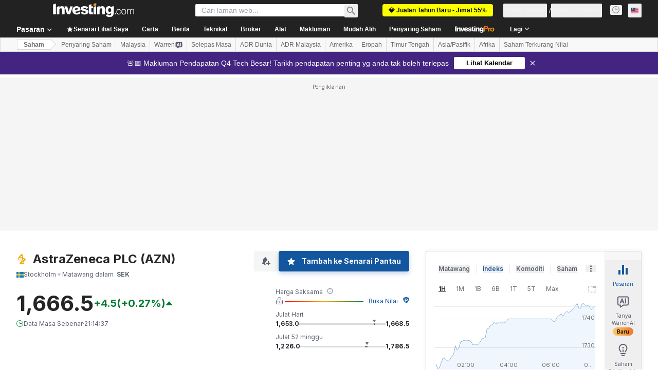

--- FILE ---
content_type: image/svg+xml
request_url: https://cdn.investing.com/entities-logos/336774.svg
body_size: 2898
content:
<svg xmlns="http://www.w3.org/2000/svg" version="1.2" viewBox="0 0 1273 1618"><path fill="#efab00" fill-rule="evenodd" d="M1271.73 845.12c.38 3.25.59 6.57.76 9.82.03 3.36-.07 6.75-.35 10.11-.27 3.49-.55 7.02-1.28 10.45-1.59 7.4-2.76 14.98-5.56 22-6.99 17.23-15.22 33.95-23.59 50.55-2.59 5.06-5.91 9.69-9.19 14.29-3.57 5.09-7.33 10.07-11.41 14.74-8.99 10.28-17.81 20.69-27.74 30.07-20.81 19.72-42.08 39.1-64.42 57.16-26.07 21.07-53.11 40.93-80.6 60.14-64.31 44.98-129.8 88.19-194.71 132.24l106.89 63.14c25.51 15.06 50.76 30.66 76.1 45.95 3.7 2.25 7.4 4.61 10.96 7.13 3.63 2.56 7.23 5.23 10.58 8.2 3.84 3.39 7.47 7.16 11.03 10.9 1.84 2.01 3.53 4.19 5.12 6.37 1.59 2.18 3.08 4.5 4.43 6.85 1.35 2.35 2.59 4.81 3.52 7.33.97 2.53 1.73 5.12 2.29 7.72.48 2.66.83 5.4.83 8.13 0 2.8-.28 5.68-.9 8.41-.66 3.01-1.59 5.98-2.84 8.75-1.42 3.15-3.11 6.2-5.15 8.93-2.35 3.25-5.01 6.3-7.92 9.03-3.42 3.25-7.23 6.16-11.06 8.89a172.21 172.21 0 0 1-13.56 8.76c-5.12 3.01-10.27 6.05-15.73 8.37-24.31 10.48-49.07 20.03-73.58 30.03-31.12 12.74-64.18 20.31-96.68 28.86-45.99 12.07-92.29 22.84-138.73 33.01-39.38 8.61-78.87 16.99-118.67 23.25-34.1 5.36-68.47 8.86-102.87 11.56-9.93.79-19.99.24-29.88-1.11-20.19-2.73-40.21-6.75-60.09-11.14-5.54-1.21-10.79-3.53-16.01-5.71-5.26-2.18-10.41-4.53-15.39-7.23-4.91-2.7-9.75-5.61-14.25-8.93-4.49-3.29-8.78-6.89-12.69-10.83-3.9-3.94-7.22-8.41-10.51-12.91-1.69-2.24-3.04-4.77-4.36-7.26a94.324 94.324 0 0 1-3.59-7.86c-1.07-2.76-2.08-5.6-2.84-8.44a83.84 83.84 0 0 1-1.97-9.13c-.52-3.15-.9-6.4-1.07-9.66-.21-3.46-.03-6.92-.1-10.41 0-1.32-.25-2.63-.18-3.95.21-3.87.35-7.78 1.01-11.55 1.1-6.3 2.38-12.56 4.35-18.65 2.73-8.69 5.85-17.27 9.72-25.5 5.08-10.83 10.75-21.52 17.22-31.63 8.23-12.97 17.05-25.6 26.73-37.54 12.1-14.91 24.93-29.34 38.55-42.94 16.77-16.71 33.96-33.08 52.46-47.85 48.41-38.65 98.79-74.81 148.23-112.24l-142.35-80.03c-63.32-35.61-127.39-69.9-191.5-104.08-63.76-34.01-128.07-67.02-192.15-100.52-2.59-1.34-5.15-2.66-7.71-4.01-.24-.14-.52-.35-.79-.41-.18-.07.34.24.55.31 1.62.9 6.57 3.46 4.91 2.63-4.63-2.43-9.44-4.71-14-7.37-10.41-6.09-20.89-12.29-31.02-18.93-5.81-3.81-11.34-8.03-16.7-12.46-5.22-4.29-10.13-8.92-14.94-13.66-2.21-2.22-4.18-4.64-6.12-7.13-1.76-2.28-3.46-4.67-4.91-7.2-1.31-2.32-2.46-4.74-3.32-7.26-.8-2.32-1.52-4.74-1.69-7.2-.32-4.88-.25-9.83.27-14.71.59-5.29 1.73-10.55 3.05-15.7 1.41-5.47 3.18-10.87 5.11-16.2 2.01-5.57 4.08-11.17 6.71-16.47 10.17-20.38 20.58-40.65 31.67-60.55 6.4-11.38 13.32-22.49 20.72-33.25 29.63-42.97 58.43-86.67 90.45-127.98C231.38 428.5 306 337.39 380.96 246.57c18.85-22.91 39.01-44.84 59.82-66.05 39.01-39.8 78.91-78.76 119.54-116.95 9.85-9.28 20.92-17.2 31.74-25.37 6.19-4.63 12.66-8.92 19.19-13.04 6.19-3.88 12.45-7.61 18.99-10.83 5.84-2.87 11.89-5.4 18.11-7.47 5.78-1.94 11.69-3.43 17.67-4.61 5.57-1.1 11.24-1.79 16.91-2.21 5.29-.38 10.69-.28 16.01-.17 3.11.07 6.26.27 9.37.72 4.15.59 8.34 1.21 12.38 2.36 4.88 1.38 9.65 3.21 14.35 5.15 2.7 1.11 5.26 2.53 7.78 3.98 2.7 1.56 5.36 3.29 7.92 5.16 2.77 2.04 5.46 4.15 7.99 6.43 2.8 2.53 5.5 5.16 8.02 7.93 2.8 3.01 5.43 6.15 7.92 9.44 2.73 3.63 5.39 7.37 7.78 11.21 2.66 4.26 5.19 8.62 7.47 13.08 2.52 4.98 4.87 10.03 7.02 15.16 2.38 5.67 4.53 11.45 6.5 17.26 2.21 6.44 4.46 12.91 5.94 19.58 6.54 29.1 13.56 58.17 18.19 87.65 5.95 37.78 10.51 75.81 13.49 113.94 4.25 54.77 6.46 109.71 8.09 164.62 1.07 36.99 0 74.01 0 111.04l194.57 67.61c28.87 10.03 55.95 24.63 83.96 36.95 23.16 10.21 44.67 23.98 66.25 37.23 9.89 6.05 18.88 13.39 27.94 20.59 4.01 3.18 7.67 6.81 11.23 10.48 3.19 3.29 6.26 6.75 8.93 10.45 4.59 6.33 8.95 12.8 12.86 19.55 3.49 6.12 6.78 12.46 9.44 18.99 2.45 6.16 4.22 12.6 5.88 19.03.79 3.15 1.17 6.41 1.52 9.66ZM473.94 408.05c-27.49 28.54-54.49 57.57-81.7 86.39l9.64.25 29.71 2.28 122.71 20.21 131.5 30.27-10.99-118.09c-2.04-22.18-3.84-44.39-6.33-66.54-1.9-17.09-4.32-34.15-6.95-51.17-1.07-6.99-2.39-13.91-4.08-20.73-1.18-4.77-2.77-9.44-4.53-14.01-.62-1.69-1.66-3.25-2.63-4.77-.83-1.32-1.8-2.56-2.83-3.74-.9-1.04-1.91-2.01-2.98-2.87-.9-.76-1.93-1.46-2.97-2.04-.97-.56-2.04-1.04-3.08-1.35-1-.35-2.04-.63-3.08-.66-2.07-.1-4.11-.14-6.12.21-1.93.31-3.73 1.04-5.53 1.76-1.69.69-3.35 1.52-4.91 2.49-2.21 1.39-4.22 3.01-6.26 4.57-2.66 2.04-5.32 4.12-7.81 6.3-7.19 6.26-14.66 12.32-21.37 19.06-36.86 37.03-73.17 74.57-109.41 112.18Zm550.97 479.18c.35-1.14.45-2.39.41-3.67.07-1.21.14-2.42-.06-3.6-.45-2.35-1.04-4.74-1.91-6.95-.93-2.25-2.17-4.43-3.52-6.47-1.39-2.08-2.94-4.12-4.71-5.92-3.35-3.43-6.88-6.64-10.54-9.69-2.6-2.14-5.29-4.15-8.2-5.88-24.72-14.67-49.1-30.03-74.55-43.32-26.07-13.6-53.35-24.88-80.01-37.3l-11.69 112.49c-2.04 19.44-7.12 38.44-11.72 57.4-3.42 14.05-7.71 27.85-12.21 41.55-2.17 6.58-4.87 12.98-7.78 19.28-2.59 5.64-5.56 11.14-8.71 16.47-2.59 4.39-5.39 8.68-8.51 12.73-2.42 3.18-5.08 6.23-7.98 8.99-3.39 3.22-7.13 6.16-10.86 9-2.04 1.56-4.29 2.84-6.5 4.08-2.35 1.32-4.77 2.53-7.23 3.53a63.208 63.208 0 0 1-8.12 2.87c-2.91.83-5.92 1.53-8.93 1.98-3.25.52-6.53.83-9.78.9-3.56.13-7.12.07-10.65-.25-3.87-.34-7.78-.97-11.59-1.76-4.21-.87-8.36-1.94-12.44-3.25-4.19-1.35-8.3-2.91-12.35-4.67-4.25-1.91-8.5-3.84-12.45-6.27-8.36-5.01-16.9-9.93-24.51-16.02-15.35-12.35-30.46-25.15-44.26-39.16-15.73-15.99-30.22-33.15-44.23-50.62-16.11-20.11-31.39-40.83-46.05-61.97-31.19-45.16-62.42-90.38-91.5-136.95-25.31-40.52-47.72-82.77-71.57-124.15l-.73-1.59-10.96-26.16-4.29-14.88-90.25 92.14c-33.47 34.16-67.29 67.96-100.59 102.25-4.08 4.19-7.91 8.61-11.51 13.25-3.11 4.05-5.84 8.37-8.4 12.73-1.28 2.11-2.32 4.4-3.15 6.72-.79 2.14-1.42 4.36-1.73 6.64-.31 2.08-.28 4.19.04 6.26.27 2.01.93 3.95 1.66 5.78.69 1.8 1.69 3.5 2.69 5.12 1.04 1.56 2.08 3.05 3.32 4.43 2.04 2.21 4.26 4.29 6.43 6.3.94.83 2.04 1.52 3.05 2.28 3.18 2.49 6.26 5.19 9.58 7.54 10.4 7.41 20.64 15.16 31.53 21.84 57.85 35.43 116.42 69.65 174.65 104.46l257.82 147.46c20.16 11.52 40.32 23.11 60.47 34.67l142.36-91.52c24.48-15.74 49.24-31.1 73.24-47.54 34.85-23.84 68.91-48.85 103.35-73.28 10-7.09 18.95-15.57 28.01-23.84 4.22-3.91 8.13-8.2 11.83-12.6 1.55-1.83 2.87-3.9 4.01-6.05.93-1.83 1.69-3.81 2.28-5.81ZM858 1314.13c-15.52-9.87-31.05-19.69-46.51-29.52l-122.71 83.25c-28.98 19.65-56.16 41.83-84.27 62.73l-13.66 12.08-3.11 3.35 6.74-.41 216.7-17.03c55.43-4.36 110.96-8.16 166.43-12.31 1-.07 2.04-.21 3.04-.42.73-.14 1.42-.31 2.07-.62.49-.21.94-.56 1.35-.94.28-.27.59-.62.69-1.03.21-.63.28-1.25.28-1.91.04-.27 0-.59-.17-.83-2.73-3.67-5.43-7.33-8.51-10.69-3.8-4.08-7.78-7.96-12-11.56-9.54-8.06-19.19-15.95-29.28-23.25-14.04-10.17-28.57-19.65-43.05-29.2-11.21-7.4-22.65-14.5-34.03-21.69ZM391.47 572.26l-.58 2.11.1 5.54 1.25 7.64 2.07 7.93 9.09 26.67 42.22 83.7c9.31 18.48 20.75 35.74 31.92 53.08 18.71 29.06 38.42 57.44 57.64 86.15 13.94 20.83 30.43 39.9 46.3 59.31 8.78 10.76 18.15 21.07 27.63 31.21 4.32 4.6 8.99 8.89 13.76 13.11 4.36 3.84 8.85 7.54 13.56 11 4.25 3.12 8.64 6.06 13.2 8.65 4.02 2.29 8.27 4.19 12.52 5.99 1.94.8 3.98 1.35 6.05 1.87 1.9.48 3.84.9 5.85 1.14 1.86.24 3.73.28 5.6.24 1.76-.07 3.56-.24 5.32-.55 1.46-.28 2.87-.69 4.26-1.18 1.24-.45 2.52-.97 3.66-1.59 1.11-.62 2.18-1.35 3.15-2.07.93-.73 1.93-1.53 2.66-2.43 1.49-1.8 2.97-3.66 4.05-5.71 1.14-2.07 1.9-4.36 2.59-6.6.69-2.29 1.14-4.68 1.52-7.06.35-2.39.59-4.81.73-7.2.31-4.26.65-8.51.55-12.8-.83-33.88-1.56-67.78-3.35-101.62-2.29-43.32-5.88-86.57-8.82-129.86l-4.88-2.18-54.73-23.39c-27.67-11.83-55.4-23.56-83.09-35.39-41.81-17.82-83.58-35.71-125.35-53.6l-16.18-7.2-11.9-4.56-4.6-1.32-1.59-.24-1 .1-.69.38-.49.73Z"/></svg>

--- FILE ---
content_type: application/javascript
request_url: https://promos.investing.com/eu-a4flkt7l2b/z9gd/9a63d23b-49c1-4335-b698-e7f3ab10af6c/ms.investing.com/jsonp/z?cb=1769437148397&callback=__dgo4hkzv8guequ
body_size: 711
content:
__dgo4hkzv8guequ({"da":"bg*br*al|Apple%bt*bm*bs*cb*bu*dl$0^j~m|131.0.0.0%v~d~f~primarySoftwareType|Robot%s~r~dg*e~b~dq*z|Blink%cn*ds*ba*ch*cc*n|Chrome%t~bl*ac~aa~g~y|macOS%ce*ah~bq*bd~dd*cq$0^cl*df*bp*ad|Desktop%bh*c~dc*dn*bi*ae~ci*cx*p~bk*de*bc*i~h|10.15.7%cd*w~cu*ck*l~u~partialIdentification*af~bz*db*ab*q~a*cp$0^dh*k|Apple%cr*ag|-","ts":1769437148450.0,"geo":{"longitude":-83.0061,"time_zone":"America/New_York","latitude":39.9625,"region_code":"OH","continent_name":"North America","zipcode":"43215","region_name":"Ohio","country_code":"US","country_name":"United States","ip":"3.147.28.24","metro_code":535,"continent_code":"NA","city":"Columbus"},"success":true,"rand":580311});